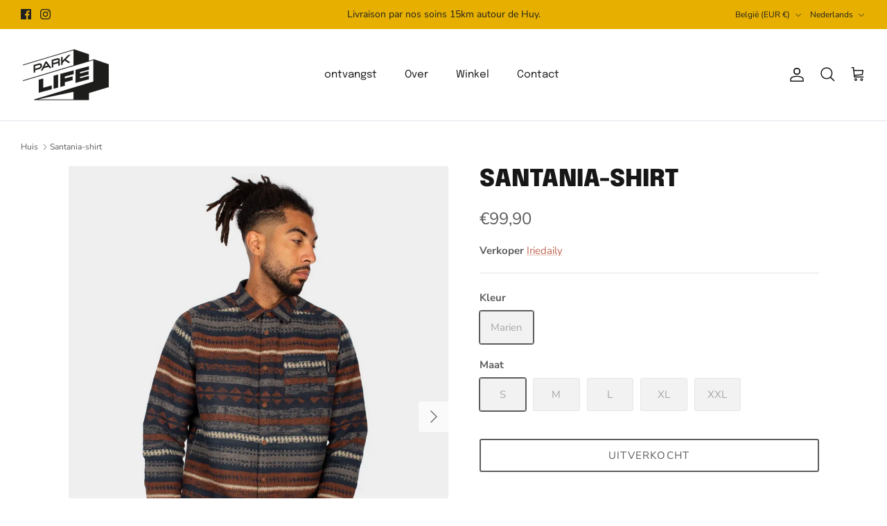

--- FILE ---
content_type: text/css
request_url: https://www.park-life.be/cdn/shop/t/8/assets/swatches.css?v=67961739306897916841699191060
body_size: -102
content:
[data-swatch=white]{--swatch-background-color:#FFFFFF}[data-swatch=black]{--swatch-background-color:#000000}[data-swatch=grey]{--swatch-background-color:#ababab}[data-swatch="deep lake"]{--swatch-background-image: linear-gradient(to right, #1E6878 , #1E6878 33.3%, #CCB7DB 33.3%, #CCB7DB 66.6%, #2E333F 66.6%, #2E333F) }[data-swatch="mid papaya smoothie"]{--swatch-background-image: linear-gradient(to right, #B2A187 , #B2A187 33.3%, #DAD7D3 33.3%, #DAD7D3 66.6%, #F2B067 66.6%, #F2B067) }[data-swatch="dark denim"]{--swatch-background-color: #0F1833}[data-swatch="cloud blue denim"]{--swatch-background-color: #C5D4DB}[data-swatch="white denim"]{--swatch-background-color: #92B8D9}[data-swatch="reflecting pond"]{--swatch-background-color: #133341}[data-swatch="dark green"]{--swatch-background-color: #1D3033 }[data-swatch=khaki]{--swatch-background-color: #CEBFA5}[data-swatch="grey heather"]{--swatch-background-color: #959595}[data-swatch=green]{--swatch-background-color: #41AB00}[data-swatch=navy]{--swatch-background-color: #131321}[data-swatch=bone]{--swatch-background-color: #EDDCC4}[data-swatch=orange]{--swatch-background-color: #FF8236}[data-swatch=eggplant]{--swatch-background-color: #321015}[data-swatch=pine]{--swatch-background-color: #283F37}[data-swatch=bison]{--swatch-background-color: #291D0D}[data-swatch=cactus]{--swatch-background-color: #867431}[data-swatch="bleu marine / blanc / rouge"]{--swatch-background-image: linear-gradient(to right, #1C1E28 , #1C1E28 33.3%, #DDDEE3 33.3%, #DDDEE3 66.6%, #A40C1E 66.6%, #A40C1E) }[data-swatch="bleu marine / blanc / blanc"]{--swatch-background-image: linear-gradient(to right, #1C1E28 , #1C1E28 33.3%, #FFFFFF 33.3%, #FFFFFF 66.6%, #FFFFFF 66.6%, #FFFFFF) }[data-swatch="bleu marine"]{--swatch-background-color: #1C1E28 }[data-swatch="pepita cats"],[data-swatch="the knotted gun - black"]{--swatch-background-image: linear-gradient(to right, #000000 , #000000 50%, #FFFFFF 50%, #FFFFFF) }[data-swatch="light grey"]{--swatch-background-color: #A5A5A5}[data-swatch=natural]{--swatch-background-color: #E9C7AE}[data-swatch="washed blue"]{--swatch-background-color: #EFF2F4}[data-swatch="apple mint"]{--swatch-background-color: #9DD8A4}[data-swatch="green moss"]{--swatch-background-color: #957D32}[data-swatch="athletic heather"]{--swatch-background-color: #C3C4C8}[data-swatch="navy/white"]{--swatch-background-image: linear-gradient(to right, #1B2230 , #1B2230 50%, #FFFFFF 50%, #FFFFFF) }[data-swatch="black heather"]{--swatch-background-color: #1C1819}[data-swatch=bluestone]{--swatch-background-color: #598AA0}[data-swatch="cement/black"]{--swatch-background-color: #A3A3A3}[data-swatch="mountain view"]{--swatch-background-color: #2C3A2E}[data-swatch=noir]{--swatch-background-color: #000000}
/*# sourceMappingURL=/cdn/shop/t/8/assets/swatches.css.map?v=67961739306897916841699191060 */
